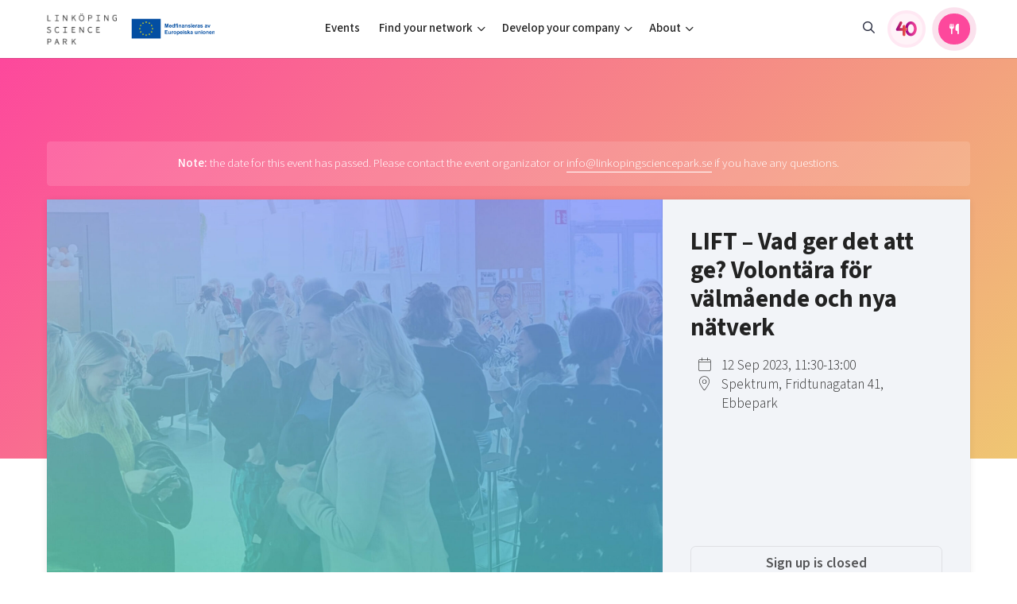

--- FILE ---
content_type: text/css
request_url: https://form.apsis.one/bundle.e71d4.css
body_size: 1039
content:
@import url(https://fonts.googleapis.com/css?family=Arvo:400,400i,700,700i|Lato:400,400i,700,700i|Lora:400,400i,700,700i|Merriweather+Sans:400,400i,700,700i|Merriweather:400,400i,700,700i|Noticia+Text:400,400i,700,700i|Open+Sans:400,400i,600,700,700i|Playfair+Display:400,400i,700,700i|Roboto:400,400i,700,700i|Source+Sans+Pro:400,400i,700,700i|Noto+Sans:400,700|DM+Sans:400,400i,700,700i);
/*! normalize.css v5.0.0 | MIT License | github.com/necolas/normalize.css */html{-ms-text-size-adjust:100%;-webkit-text-size-adjust:100%;font-family:sans-serif;line-height:1.15}body{margin:0}article,aside,footer,header,nav,section{display:block}h1{font-size:2em;margin:.67em 0}figcaption,figure,main{display:block}figure{margin:1em 40px}hr{box-sizing:content-box;height:0;overflow:visible}pre{font-family:monospace;font-size:1em}a{-webkit-text-decoration-skip:objects;background-color:transparent;color:inherit;text-decoration:none}a:active,a:hover{outline-width:0}abbr[title]{border-bottom:none;text-decoration:underline;-webkit-text-decoration:underline dotted;text-decoration:underline dotted}b,strong{font-weight:inherit;font-weight:bolder}code,kbd,samp{font-family:monospace,monospace;font-size:1em}dfn{font-style:italic}mark{background-color:#ff0;color:#000}small{font-size:80%}audio,video{display:inline-block}audio:not([controls]){display:none;height:0}img{border-style:none}svg:not(:root){overflow:hidden}button,input,optgroup,select,textarea{font-family:sans-serif;font-size:100%;line-height:1.15;margin:0}button,input{overflow:visible}button,select{text-transform:none}[type=reset],[type=submit],button,html [type=button]{-webkit-appearance:button}[type=button]::-moz-focus-inner,[type=reset]::-moz-focus-inner,[type=submit]::-moz-focus-inner,button::-moz-focus-inner{border-style:none;padding:0}[type=button]:-moz-focusring,[type=reset]:-moz-focusring,[type=submit]:-moz-focusring,button:-moz-focusring{outline:1px dotted ButtonText}fieldset{border:1px solid silver;margin:0 2px;padding:.35em .625em .75em}legend{box-sizing:border-box;color:inherit;display:table;max-width:100%;padding:0;white-space:normal}progress{display:inline-block;vertical-align:baseline}textarea{overflow:auto}[type=checkbox],[type=event-session],[type=radio]{box-sizing:border-box;padding:0}[type=number]::-webkit-inner-spin-button,[type=number]::-webkit-outer-spin-button{height:auto}[type=search]{-webkit-appearance:textfield;outline-offset:-2px}[type=search]::-webkit-search-cancel-button,[type=search]::-webkit-search-decoration{-webkit-appearance:none}::-webkit-file-upload-button{-webkit-appearance:button;font:inherit}details,menu{display:block}summary{display:list-item}canvas{display:inline-block}[hidden],template{display:none}#_1SBvNdydf-MdX2QaygYgNI,body,html{font-family:Verdana,Geneva,sans-serif;font-size:14px;height:100%;min-height:100%}

--- FILE ---
content_type: image/svg+xml
request_url: https://linkopingsciencepark.se/wp-content/themes/lsp/img/logos/eu_logo_landscape.svg
body_size: 3985
content:
<svg xmlns="http://www.w3.org/2000/svg" viewBox="0 0 778 190.27"><defs><style>.cls-1{fill:#fff;}.cls-2{fill:#034ea2;}.cls-3{fill:#ffeb00;}</style></defs><g id="Lager_2" data-name="Lager 2"><g id="Lager_1-2" data-name="Lager 1"><g id="Lager_2-2" data-name="Lager 2"><g id="Lager_1-2-2" data-name="Lager 1-2"><rect class="cls-1" width="280.2" height="190.27"/><rect class="cls-2" x="5.39" y="5.22" width="269.42" height="179.62"/><polyline class="cls-3" points="134.36 44.35 140.04 40.2 145.73 44.35 143.56 37.64 149.34 33.49 142.22 33.49 140.04 26.7 137.87 33.5 130.75 33.49 136.52 37.64 134.36 44.35"/><polyline class="cls-3" points="104.94 52.26 110.62 48.11 116.31 52.26 114.14 45.55 119.92 41.4 112.8 41.4 110.62 34.6 108.44 41.41 101.33 41.4 107.1 45.55 104.94 52.26"/><polyline class="cls-3" points="89.1 56.18 86.92 62.98 79.8 62.98 85.57 67.12 83.41 73.83 89.1 69.68 94.78 73.83 92.62 67.12 98.39 62.98 91.27 62.98 89.1 56.18"/><polyline class="cls-3" points="81.2 99.07 86.88 103.22 84.72 96.51 90.49 92.36 83.38 92.36 81.2 85.56 79.02 92.37 71.9 92.36 77.68 96.51 75.52 103.22 81.2 99.07"/><polyline class="cls-3" points="91.27 121.83 89.1 115.03 86.92 121.84 79.8 121.83 85.57 125.98 83.41 132.69 89.1 128.53 94.78 132.69 92.62 125.98 98.39 121.83 91.27 121.83"/><polyline class="cls-3" points="112.84 143.4 110.66 136.61 108.49 143.41 101.37 143.4 107.14 147.55 104.98 154.26 110.67 150.11 116.35 154.26 114.19 147.55 119.96 143.4 112.84 143.4"/><polyline class="cls-3" points="142.22 151.21 140.05 144.41 137.87 151.22 130.75 151.21 136.53 155.36 134.37 162.07 140.05 157.92 145.73 162.07 143.57 155.36 149.34 151.21 142.22 151.21"/><polyline class="cls-3" points="171.61 143.4 169.43 136.61 167.25 143.41 160.14 143.4 165.91 147.55 163.75 154.26 169.43 150.11 175.12 154.26 172.95 147.55 178.73 143.4 171.61 143.4"/><polyline class="cls-3" points="193.18 121.83 191 115.03 188.82 121.84 181.71 121.83 187.48 125.98 185.32 132.69 191 128.53 196.69 132.69 194.52 125.98 200.29 121.83 193.18 121.83"/><polyline class="cls-3" points="208.11 92.28 200.99 92.28 198.81 85.48 196.64 92.28 189.52 92.28 195.29 96.42 193.13 103.14 198.81 98.98 204.5 103.14 202.34 96.42 208.11 92.28"/><polyline class="cls-3" points="185.32 73.74 191 69.59 196.69 73.74 194.52 67.03 200.29 62.89 193.18 62.89 191 56.09 188.82 62.9 181.71 62.89 187.48 67.03 185.32 73.74"/><polyline class="cls-3" points="169.52 34.61 167.34 41.41 160.22 41.4 165.99 45.55 163.83 52.27 169.52 48.11 175.2 52.27 173.04 45.55 178.82 41.4 171.69 41.4 169.52 34.61"/><path class="cls-2" d="M313.5,84.84V49.54h10.67l6.39,24.07,6.33-24.07H347.6v35.3H341V57.05l-7,27.79h-6.86l-7-27.79V84.84Z"/><path class="cls-2" d="M369.44,76.7l6.75,1.13a11.06,11.06,0,0,1-4.11,5.65,12.08,12.08,0,0,1-7,1.94q-6.68,0-9.88-4.36a14.69,14.69,0,0,1-2.53-8.79q0-6.34,3.33-10a11,11,0,0,1,8.4-3.59,11.39,11.39,0,0,1,9,3.77q3.3,3.76,3.15,11.54h-17a6.82,6.82,0,0,0,1.64,4.69,5.14,5.14,0,0,0,3.9,1.67,4.16,4.16,0,0,0,2.67-.87A5.3,5.3,0,0,0,369.44,76.7Zm.39-6.84a6.6,6.6,0,0,0-1.52-4.47,4.89,4.89,0,0,0-6.91-.2,3.83,3.83,0,0,0-.28.29,6.26,6.26,0,0,0-1.42,4.38Z"/><path class="cls-2" d="M405.51,84.84h-6.29V81.08a10,10,0,0,1-3.69,3.26,9.35,9.35,0,0,1-4.3,1.08,9.77,9.77,0,0,1-7.55-3.56q-3.15-3.54-3.14-9.91t3-9.88a10,10,0,0,1,7.78-3.38,9.57,9.57,0,0,1,7.41,3.56V49.54h6.77ZM387.45,71.5c0,2.72.38,4.7,1.13,5.92a5.12,5.12,0,0,0,4.57,2.65,5,5,0,0,0,4-2c1.08-1.32,1.59-3.3,1.59-5.93,0-2.94-.53-5.05-1.59-6.35a5.23,5.23,0,0,0-7.35-.75,5.39,5.39,0,0,0-.76.75C388,67.05,387.45,69,387.45,71.5Z"/><path class="cls-2" d="M409.21,59.26H413V57.31a12.6,12.6,0,0,1,.68-4.79,5.33,5.33,0,0,1,2.53-2.58,9.63,9.63,0,0,1,4.66-1,19,19,0,0,1,5.65.86l-.91,4.72a13.27,13.27,0,0,0-3.08-.4,2.73,2.73,0,0,0-2.11.69,4,4,0,0,0-.64,2.63v1.81h5.06v5.33h-5.06V84.84H413V64.58h-3.76Z"/><path class="cls-2" d="M428.6,55.8V49.54h6.77V55.8Zm0,29V59.28h6.77V84.84Z"/><path class="cls-2" d="M465.56,84.84h-6.77v-13a20.1,20.1,0,0,0-.43-5.36A3.83,3.83,0,0,0,457,64.5a4.1,4.1,0,0,0-2.35-.67,5.41,5.41,0,0,0-3.16,1,4.75,4.75,0,0,0-1.91,2.55,21.84,21.84,0,0,0-.52,5.87V84.8h-6.77V59.25h6.29V63A10.25,10.25,0,0,1,457,58.67a10.1,10.1,0,0,1,4.1.8,6.74,6.74,0,0,1,2.8,2.06,7.34,7.34,0,0,1,1.33,2.84,21,21,0,0,1,.37,4.55Z"/><path class="cls-2" d="M477.48,67.07,471.34,66a9.58,9.58,0,0,1,3.57-5.45q2.54-1.78,7.51-1.78a16.09,16.09,0,0,1,6.74,1.07,6.66,6.66,0,0,1,3.12,2.72q.9,1.65.9,6.06l-.07,7.89a27.67,27.67,0,0,0,.33,5,14.89,14.89,0,0,0,1.21,3.43H488c-.18-.45-.39-1.12-.66-2-.11-.4-.19-.66-.24-.8a11.88,11.88,0,0,1-3.7,2.53,10.75,10.75,0,0,1-4.22.85A8.74,8.74,0,0,1,473,83.31a7.15,7.15,0,0,1-2.28-5.41,7.3,7.3,0,0,1,1-3.87,6.75,6.75,0,0,1,2.9-2.6,22.51,22.51,0,0,1,5.38-1.6,38.2,38.2,0,0,0,6.58-1.66v-.68a3.5,3.5,0,0,0-1-2.8c-.64-.55-1.85-.79-3.63-.79a4.13,4.13,0,0,0-4.49,3.17Zm9.06,5.48a39.42,39.42,0,0,1-4.12,1,12.53,12.53,0,0,0-3.69,1.18,2.84,2.84,0,0,0-1.32,2.4,3.34,3.34,0,0,0,1.06,2.46,3.76,3.76,0,0,0,2.7,1,5.88,5.88,0,0,0,3.49-1.21,4.25,4.25,0,0,0,1.6-2.24,13.58,13.58,0,0,0,.26-3.3Z"/><path class="cls-2" d="M523.14,84.84h-6.79v-13a20,20,0,0,0-.44-5.36,3.79,3.79,0,0,0-1.41-1.93,4,4,0,0,0-2.34-.67,5.46,5.46,0,0,0-3.2,1A4.89,4.89,0,0,0,507,67.35a22.25,22.25,0,0,0-.51,5.87V84.8h-6.77V59.25h6.29V63a10.25,10.25,0,0,1,8.42-4.33,10.13,10.13,0,0,1,4.1.8,6.74,6.74,0,0,1,2.8,2.06,7.49,7.49,0,0,1,1.33,2.84,21,21,0,0,1,.37,4.55Z"/><path class="cls-2" d="M527.59,77.54l6.79-1a5,5,0,0,0,1.76,3,5.94,5.94,0,0,0,3.7,1,6.69,6.69,0,0,0,4-1,2.14,2.14,0,0,0,.86-1.8,1.8,1.8,0,0,0-.48-1.28,5.47,5.47,0,0,0-2.26-.89q-8.19-1.8-10.38-3.3a6.6,6.6,0,0,1-3-5.75A7.11,7.11,0,0,1,531.17,61c1.75-1.51,4.47-2.27,8.14-2.26q5.25,0,7.8,1.71a8.73,8.73,0,0,1,3.52,5.05l-6.39,1.18a4,4,0,0,0-1.55-2.29,5.87,5.87,0,0,0-3.27-.8,7.31,7.31,0,0,0-3.82.75,1.56,1.56,0,0,0-.8,1.37,1.46,1.46,0,0,0,.68,1.23c.6.45,2.71,1.09,6.31,1.9s6.12,1.82,7.55,3a6.27,6.27,0,0,1,2.12,5,7.71,7.71,0,0,1-2.92,6q-2.92,2.53-8.7,2.53a14.25,14.25,0,0,1-8.26-2.12A9.78,9.78,0,0,1,527.59,77.54Z"/><path class="cls-2" d="M557.4,55.8V49.54h6.77V55.8Zm0,29V59.28h6.77V84.84Z"/><path class="cls-2" d="M585.91,76.7l6.75,1.13a11.11,11.11,0,0,1-4.11,5.65,12.09,12.09,0,0,1-7,1.94q-6.67,0-9.88-4.36a14.68,14.68,0,0,1-2.52-8.79q0-6.34,3.32-10a11,11,0,0,1,8.4-3.59,11.33,11.33,0,0,1,9,3.77c2.21,2.52,3.25,6.39,3.2,11.54h-17a6.82,6.82,0,0,0,1.64,4.69,5.15,5.15,0,0,0,3.9,1.67,4.14,4.14,0,0,0,2.67-.87A5.3,5.3,0,0,0,585.91,76.7Zm.39-6.84a6.5,6.5,0,0,0-1.52-4.47,4.89,4.89,0,0,0-6.91-.2l-.28.29a6.27,6.27,0,0,0-1.42,4.38Z"/><path class="cls-2" d="M605,84.84h-6.79V59.28h6.28v3.63a11,11,0,0,1,2.9-3.4,5.41,5.41,0,0,1,2.93-.8A8.56,8.56,0,0,1,614.78,60l-2.1,5.89a6,6,0,0,0-3.2-1.1,3.71,3.71,0,0,0-2.39.8,5.31,5.31,0,0,0-1.56,2.83A39.79,39.79,0,0,0,605,77Z"/><path class="cls-2" d="M622.78,67.07,616.64,66a9.51,9.51,0,0,1,3.56-5.45q2.52-1.78,7.52-1.78a16.13,16.13,0,0,1,6.74,1.07,6.64,6.64,0,0,1,3.11,2.72c.61,1.1.9,3.12.9,6.06l-.07,7.89a27.67,27.67,0,0,0,.33,5,14.89,14.89,0,0,0,1.21,3.43h-6.69c-.18-.45-.39-1.12-.65-2-.11-.4-.19-.66-.24-.8a12,12,0,0,1-3.71,2.53,10.67,10.67,0,0,1-4.21.85,8.77,8.77,0,0,1-6.23-2.15,7.11,7.11,0,0,1-2.27-5.41A7.21,7.21,0,0,1,617,74a6.75,6.75,0,0,1,2.9-2.6,22.58,22.58,0,0,1,5.39-1.6,38.33,38.33,0,0,0,6.57-1.66v-.68a3.53,3.53,0,0,0-1-2.78c-.65-.55-1.86-.8-3.64-.8a4.05,4.05,0,0,0-4.45,3.2Zm9.05,5.48a39.24,39.24,0,0,1-4.11,1A12.53,12.53,0,0,0,624,74.77a2.83,2.83,0,0,0-1.32,2.4,3.36,3.36,0,0,0,1,2.44,3.73,3.73,0,0,0,2.7,1A5.88,5.88,0,0,0,630,79.44a4.18,4.18,0,0,0,1.6-2.24,13.5,13.5,0,0,0,.26-3.3Z"/><path class="cls-2" d="M642.76,77.54l6.79-1a5,5,0,0,0,1.76,3,6,6,0,0,0,3.71,1,6.7,6.7,0,0,0,4-1,2.13,2.13,0,0,0,.89-1.8,1.8,1.8,0,0,0-.48-1.28,5.6,5.6,0,0,0-2.27-.89c-5.45-1.2-8.92-2.3-10.38-3.3a6.57,6.57,0,0,1-3-5.75A7,7,0,0,1,646.32,61c1.75-1.51,4.46-2.27,8.13-2.26,3.51,0,6.1.57,7.81,1.71a8.82,8.82,0,0,1,3.52,5.05l-6.39,1.18a4,4,0,0,0-1.6-2.29,5.8,5.8,0,0,0-3.26-.8,7.36,7.36,0,0,0-3.83.75,1.58,1.58,0,0,0-.8,1.37,1.5,1.5,0,0,0,.67,1.23c.61.45,2.72,1.09,6.33,1.9s6.11,1.82,7.54,3a6.27,6.27,0,0,1,2.12,5,7.72,7.72,0,0,1-2.87,6q-2.93,2.53-8.69,2.53a14.29,14.29,0,0,1-8.27-2.12A9.82,9.82,0,0,1,642.76,77.54Z"/><path class="cls-2" d="M691.33,67.07,685.19,66a9.61,9.61,0,0,1,3.56-5.45q2.54-1.78,7.52-1.78A16.09,16.09,0,0,1,703,59.8a6.64,6.64,0,0,1,3.11,2.72q.92,1.65.91,6.06L707,76.47a27.67,27.67,0,0,0,.33,5,14.46,14.46,0,0,0,1.22,3.43h-6.7c-.17-.45-.39-1.12-.64-2l-.24-.8a12.27,12.27,0,0,1-3.68,2.49,10.74,10.74,0,0,1-4.21.85,8.75,8.75,0,0,1-6.23-2.15,7.1,7.1,0,0,1-2.34-5.41,7.33,7.33,0,0,1,1-3.87,6.7,6.7,0,0,1,3-2.6,22.51,22.51,0,0,1,5.38-1.6,37.31,37.31,0,0,0,6.58-1.66v-.68a3.53,3.53,0,0,0-1-2.78c-.65-.55-1.86-.8-3.64-.8a4.05,4.05,0,0,0-4.45,3.2Zm9,5.48a38.63,38.63,0,0,1-4.11,1,12.63,12.63,0,0,0-3.69,1.18,2.85,2.85,0,0,0-1.32,2.4,3.34,3.34,0,0,0,1.06,2.46,3.74,3.74,0,0,0,2.7,1,5.9,5.9,0,0,0,3.49-1.21,4.24,4.24,0,0,0,1.59-2.24,13.59,13.59,0,0,0,.27-3.3Z"/><path class="cls-2" d="M720.73,84.84l-10.3-25.56h7.1l4.79,13,1.4,4.36c.36-1.11.6-1.84.69-2.19.23-.73.47-1.44.73-2.17l4.86-13h7L726.8,84.84Z"/><path class="cls-2" d="M313.6,144v-35.3h26.17v6h-19v7.82h17.72v6H320.73V138h19.72v6Z"/><path class="cls-2" d="M363.27,144v-3.82a9.91,9.91,0,0,1-3.67,3.19,10.23,10.23,0,0,1-4.79,1.18,9.32,9.32,0,0,1-4.62-1.13,6.69,6.69,0,0,1-3-3.19,14.08,14.08,0,0,1-.91-5.67V118.44H353v11.75a32.24,32.24,0,0,0,.38,6.61,3.59,3.59,0,0,0,1.35,1.93,4.22,4.22,0,0,0,2.51.71,5.38,5.38,0,0,0,3.11-.95,4.86,4.86,0,0,0,1.88-2.36q.5-1.41.5-6.9V118.44h6.76V144Z"/><path class="cls-2" d="M383,144h-6.76V118.46h6.3v3.63a10.86,10.86,0,0,1,2.9-3.39,5.29,5.29,0,0,1,2.92-.8,8.56,8.56,0,0,1,4.46,1.28l-2.09,5.89a6,6,0,0,0-3.2-1.1,3.69,3.69,0,0,0-2.39.8,5.27,5.27,0,0,0-1.55,2.82c-.39,1.37-.57,4.22-.57,8.57Z"/><path class="cls-2" d="M394.19,130.87a13.92,13.92,0,0,1,1.66-6.53,11.39,11.39,0,0,1,4.71-4.79,14,14,0,0,1,6.8-1.66,12.76,12.76,0,0,1,9.51,3.77,13,13,0,0,1,3.71,9.52,13.19,13.19,0,0,1-3.74,9.58,12.65,12.65,0,0,1-9.43,3.82,14.9,14.9,0,0,1-6.71-1.6,11,11,0,0,1-4.85-4.66A15.66,15.66,0,0,1,394.19,130.87Zm6.93.36a8.5,8.5,0,0,0,1.81,5.83,5.92,5.92,0,0,0,8.34.55,7.27,7.27,0,0,0,.56-.55,8.63,8.63,0,0,0,1.79-5.88,8.47,8.47,0,0,0-1.79-5.78,5.91,5.91,0,0,0-8.34-.56,4.94,4.94,0,0,0-.56.56A8.62,8.62,0,0,0,401.12,131.23Z"/><path class="cls-2" d="M425.71,118.44H432v3.75a9.6,9.6,0,0,1,3.33-3.13,9.19,9.19,0,0,1,4.64-1.19,9.71,9.71,0,0,1,7.56,3.49q3.12,3.48,3.11,9.72t-3.13,10a9.8,9.8,0,0,1-7.58,3.56,8.75,8.75,0,0,1-3.84-.85,12.91,12.91,0,0,1-3.63-2.89v12.88h-6.76Zm6.67,12.35c0,2.87.57,5,1.71,6.39a5.23,5.23,0,0,0,4.17,2.06,4.86,4.86,0,0,0,3.92-1.9q1.6-1.87,1.6-6.19c0-2.66-.53-4.66-1.6-6a5,5,0,0,0-4-2,5.19,5.19,0,0,0-4.11,1.92C432.89,126.4,432.38,128.29,432.38,130.79Z"/><path class="cls-2" d="M470.81,135.87l6.74,1.14a11.08,11.08,0,0,1-4.1,5.65,12.13,12.13,0,0,1-7,1.94q-6.68,0-9.87-4.36a14.72,14.72,0,0,1-2.54-8.79q0-6.34,3.33-10a11,11,0,0,1,8.41-3.59,11.32,11.32,0,0,1,9,3.77q3.3,3.77,3.19,11.54H461a6.89,6.89,0,0,0,1.64,4.69,5.11,5.11,0,0,0,3.9,1.66,4.09,4.09,0,0,0,2.67-.86A5.36,5.36,0,0,0,470.81,135.87Zm.38-6.83a6.5,6.5,0,0,0-1.51-4.47,4.87,4.87,0,0,0-6.9-.21,4,4,0,0,0-.29.29,6.25,6.25,0,0,0-1.42,4.39Z"/><path class="cls-2" d="M483.43,115v-6.27h6.76V115Zm0,29V118.46h6.76V144Z"/><path class="cls-2" d="M494.75,136.72l6.78-1a5,5,0,0,0,1.76,3,6,6,0,0,0,3.71,1,6.67,6.67,0,0,0,3.95-1,2.1,2.1,0,0,0,.89-1.8,1.76,1.76,0,0,0-.47-1.28,5.73,5.73,0,0,0-2.27-.9c-5.46-1.19-8.92-2.3-10.38-3.29a6.59,6.59,0,0,1-3-5.75,7.07,7.07,0,0,1,2.62-5.59q2.63-2.28,8.14-2.26c3.5,0,6.1.56,7.8,1.71a8.73,8.73,0,0,1,3.52,5l-6.39,1.18a4,4,0,0,0-1.55-2.29,5.71,5.71,0,0,0-3.27-.8,7.46,7.46,0,0,0-3.83.74,1.6,1.6,0,0,0-.79,1.38,1.48,1.48,0,0,0,.67,1.23c.6.45,2.71,1.08,6.31,1.9s6.13,1.82,7.56,3a6.22,6.22,0,0,1,2.11,5,7.72,7.72,0,0,1-2.93,6.05c-2,1.68-4.85,2.52-8.69,2.53a14.26,14.26,0,0,1-8.28-2.13A9.75,9.75,0,0,1,494.75,136.72Z"/><path class="cls-2" d="M524.32,144v-35.3h6.8v18.74l7.93-9h8.29l-8.74,9.34L548,144h-7.25l-6.43-11.48-3.16,3.3V144Z"/><path class="cls-2" d="M557,126.24l-6.14-1.11a9.55,9.55,0,0,1,3.57-5.48q2.52-1.79,7.5-1.78a16.15,16.15,0,0,1,6.75,1.07,6.66,6.66,0,0,1,3.12,2.72c.6,1.1.9,3.11.9,6l-.09,7.87a27.56,27.56,0,0,0,.33,5,14.89,14.89,0,0,0,1.21,3.43H567.5c-.18-.45-.39-1.12-.65-2l-.24-.79a12.4,12.4,0,0,1-3.71,2.53,10.7,10.7,0,0,1-4.22.84,8.71,8.71,0,0,1-6.22-2.14,7.66,7.66,0,0,1-1.24-9.28,6.78,6.78,0,0,1,2.9-2.61,22.91,22.91,0,0,1,5.39-1.6,37.42,37.42,0,0,0,6.57-1.66v-.67a3.47,3.47,0,0,0-1-2.78c-.64-.56-1.85-.8-3.63-.8a4.82,4.82,0,0,0-2.82.71A4.88,4.88,0,0,0,557,126.24Zm9.05,5.49a38.8,38.8,0,0,1-4.12,1,12,12,0,0,0-3.69,1.21,2.82,2.82,0,0,0-1.33,2.4,3.34,3.34,0,0,0,1.06,2.46,3.77,3.77,0,0,0,2.7,1,5.88,5.88,0,0,0,3.49-1.21,4.25,4.25,0,0,0,1.6-2.24,13.58,13.58,0,0,0,.26-3.3Z"/><path class="cls-2" d="M609.94,144v-3.82a9.91,9.91,0,0,1-3.67,3.19,10.26,10.26,0,0,1-4.79,1.18,9.32,9.32,0,0,1-4.62-1.13,6.76,6.76,0,0,1-3-3.19,14.43,14.43,0,0,1-.91-5.67V118.44h6.77v11.75a32.57,32.57,0,0,0,.37,6.61,3.6,3.6,0,0,0,1.36,1.93,4.22,4.22,0,0,0,2.51.71,5.41,5.41,0,0,0,3.11-.95,4.84,4.84,0,0,0,1.87-2.36q.51-1.41.51-6.9V118.44h6.76V144Z"/><path class="cls-2" d="M646.49,144h-6.76V131a20.13,20.13,0,0,0-.43-5.36,3.77,3.77,0,0,0-1.4-1.89,4.1,4.1,0,0,0-2.35-.67,5.41,5.41,0,0,0-3.19,1,4.72,4.72,0,0,0-1.92,2.55,21.84,21.84,0,0,0-.52,5.87V144h-6.76V118.46h6.28v3.75a10.25,10.25,0,0,1,8.43-4.33,10.08,10.08,0,0,1,4.09.8,7,7,0,0,1,2.81,2.06,7.46,7.46,0,0,1,1.35,2.86,21.08,21.08,0,0,1,.37,4.55Z"/><path class="cls-2" d="M653.36,115v-6.27h6.76V115Zm0,29V118.46h6.76V144Z"/><path class="cls-2" d="M665.49,130.87a13.92,13.92,0,0,1,1.66-6.53,11.51,11.51,0,0,1,4.71-4.79,14.06,14.06,0,0,1,6.81-1.66,12.79,12.79,0,0,1,9.51,3.77,14.12,14.12,0,0,1,0,19.1,12.64,12.64,0,0,1-9.42,3.82A14.9,14.9,0,0,1,672,143a11,11,0,0,1-4.86-4.66A15.66,15.66,0,0,1,665.49,130.87Zm6.94.36a8.45,8.45,0,0,0,1.81,5.83,5.9,5.9,0,0,0,8.33.55,5.83,5.83,0,0,0,.56-.55,8.58,8.58,0,0,0,1.8-5.88,8.43,8.43,0,0,0-1.8-5.78,5.91,5.91,0,0,0-8.34-.56,4.85,4.85,0,0,0-.55.56A8.46,8.46,0,0,0,672.43,131.23Z"/><path class="cls-2" d="M720.44,144h-6.76V131a19.67,19.67,0,0,0-.44-5.36,3.84,3.84,0,0,0-1.41-1.89,4,4,0,0,0-2.34-.67,5.46,5.46,0,0,0-3.2,1,4.83,4.83,0,0,0-1.91,2.55,21.84,21.84,0,0,0-.52,5.87V144h-6.77V118.46h6.29v3.75a10.25,10.25,0,0,1,8.43-4.33,10.08,10.08,0,0,1,4.09.8,6.74,6.74,0,0,1,2.8,2.06,7.49,7.49,0,0,1,1.33,2.84,21,21,0,0,1,.37,4.55Z"/><path class="cls-2" d="M742.12,135.87l6.74,1.14a11.2,11.2,0,0,1-4.11,5.65,12.09,12.09,0,0,1-7,1.94q-6.68,0-9.87-4.36a14.71,14.71,0,0,1-2.53-8.79q0-6.34,3.32-10a11,11,0,0,1,8.4-3.59,11.33,11.33,0,0,1,9,3.77q3.3,3.77,3.2,11.54h-17a6.87,6.87,0,0,0,1.6,4.69,5.14,5.14,0,0,0,3.95,1.67,4.12,4.12,0,0,0,2.66-.86A5.37,5.37,0,0,0,742.12,135.87Zm.38-6.83a6.5,6.5,0,0,0-1.52-4.47,4.88,4.88,0,0,0-6.91-.2l-.27.28a6.31,6.31,0,0,0-1.43,4.39Z"/><path class="cls-2" d="M778,144h-6.76V131a20.56,20.56,0,0,0-.43-5.36,3.86,3.86,0,0,0-1.42-1.89A4,4,0,0,0,767,123a5.38,5.38,0,0,0-3.15,1,4.87,4.87,0,0,0-1.91,2.55,21.84,21.84,0,0,0-.52,5.87V144h-6.77V118.46H761v3.75a10.25,10.25,0,0,1,8.43-4.33,10.08,10.08,0,0,1,4.09.8,6.74,6.74,0,0,1,2.8,2.06,7.49,7.49,0,0,1,1.33,2.84,21.67,21.67,0,0,1,.37,4.55Z"/></g></g></g></g></svg>